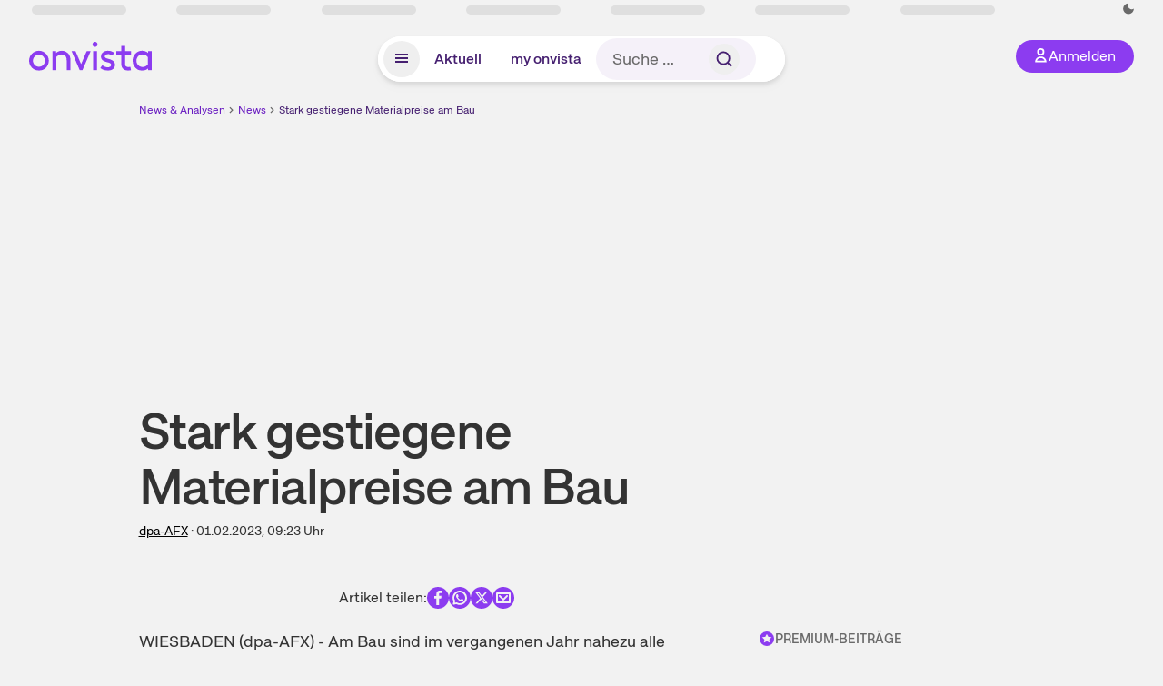

--- FILE ---
content_type: text/html; charset=utf-8
request_url: https://www.onvista.de/news/2023/02-01-stark-gestiegene-materialpreise-am-bau-10-26092728
body_size: 16091
content:
<!DOCTYPE html><html class="ov-client--web ov-app-onvista" lang="de"><head><meta charSet="utf-8"/><meta name="viewport" content="width=device-width, initial-scale=1, shrink-to-fit=no"/><meta name="theme-color" content="#8C3CF0"/><meta name="apple-mobile-web-app-title" content="onvista"/><meta name="facebook-domain-verification" content="owajq411ziinu38nar98uo7vw2ikfv"/><meta name="apple-itunes-app" content="app-id=1463977185"/><link rel="apple-touch-icon" sizes="180x180" href="/apple-touch-icon.png"/><link rel="manifest" href="/manifest.json"/><link rel="icon" type="image/svg+xml" sizes="any" href="/favicon.svg"/><link rel="icon" type="image/x-icon" href="/favicon.ico"/><link rel="apple-touch-icon" href="/apple-touch-icon.png"/><link rel="icon" type="image/x-icon" href="/favicon.png"/><link rel="apple-touch-icon" sizes="57x57" href="/favicon_57x57.png"/><link rel="apple-touch-icon" sizes="60x60" href="/favicon_60x60.png"/><link rel="apple-touch-icon" sizes="72x72" href="/favicon_72x72.png"/><link rel="apple-touch-icon" sizes="76x76" href="/favicon_76x76.png"/><link rel="apple-touch-icon" sizes="114x114" href="/favicon_114x114.png"/><link rel="apple-touch-icon" sizes="120x120" href="/favicon_120x120.png"/><link rel="apple-touch-icon" sizes="144x144" href="/favicon_144x144.png"/><link rel="apple-touch-icon" sizes="152x152" href="/favicon_152x152.png"/><link rel="apple-touch-icon" sizes="180x180" href="/favicon_180x180.png"/><link rel="icon" type="image/png" sizes="16x16" href="/favicon_16x16.png"/><link rel="icon" type="image/png" sizes="32x32" href="/favicon_32x32.png"/><link rel="icon" type="image/png" sizes="48x48" href="/favicon_48x48.png"/><link rel="icon" type="image/png" sizes="96x96" href="/favicon_96x96.png"/><link rel="icon" type="image/png" sizes="192x192" href="/favicon_192x192.png"/><link rel="canonical" href="https://www.onvista.de/news/2023/02-01-stark-gestiegene-materialpreise-am-bau-10-26092728"/><title>Stark gestiegene Materialpreise am Bau • news • onvista</title><meta name="twitter:title" content="Stark gestiegene Materialpreise am Bau • news • onvista"/><meta property="og:site_name" content="onvista"/><meta name="description" content="WIESBADEN (dpa-AFX) - Am Bau sind im vergangenen Jahr nahezu alle Materialien noch einmal deutlich teurer geworden. Vor allem die Preise für energieintensive Produkte wie Stahl oder Glas legten nach …"/><meta name="robots" content="index, follow, noarchive, max-snippet:-1, max-image-preview:large, max-video-preview:-1"/><meta name="twitter:card" content="summary_large_image"/><meta name="twitter:description" content="WIESBADEN (dpa-AFX) - Am Bau sind im vergangenen Jahr nahezu alle Materialien noch einmal deutlich teurer geworden. Vor allem die Preise für energieintensive Produkte wie Stahl oder Glas legten nach …"/><meta name="twitter:image" content="https://images.onvista.com/onvista-media/image/upload/w_600,h_300,c_pad,b_white/v1/ov/umwft5kcunw69jfvtslb.png"/><meta property="og:type" content="article"/><meta property="og:url" content="https://www.onvista.de/news/2023/02-01-stark-gestiegene-materialpreise-am-bau-10-26092728"/><meta property="og:title" content="Stark gestiegene Materialpreise am Bau"/><meta property="og:description" content="WIESBADEN (dpa-AFX) - Am Bau sind im vergangenen Jahr nahezu alle Materialien noch einmal deutlich teurer geworden. Vor allem die Preise für energieintensive Produkte wie Stahl oder Glas legten nach …"/><meta name="next-head-count" content="40"/><link rel="preconnect" href="https://api.onvista.de"/><link rel="preconnect" href="https://images.onvista.com"/><link rel="preconnect" href="https://cdn.privacy-mgmt.com"/><link rel="preload" href="/_next/static/css/2328f0efc3c188fc.css?dpl=dpl_5iBJcZ28c4WiMByKq6zwyqJh3yWN" as="style"/><link rel="preload" href="/_next/static/css/1297db794c3f33e0.css?dpl=dpl_5iBJcZ28c4WiMByKq6zwyqJh3yWN" as="style"/><link rel="stylesheet" href="/_next/static/css/2328f0efc3c188fc.css?dpl=dpl_5iBJcZ28c4WiMByKq6zwyqJh3yWN" data-n-g=""/><link rel="stylesheet" href="/_next/static/css/1297db794c3f33e0.css?dpl=dpl_5iBJcZ28c4WiMByKq6zwyqJh3yWN" data-n-p=""/><noscript data-n-css=""></noscript><script defer="" noModule="" src="/_next/static/chunks/polyfills-42372ed130431b0a.js?dpl=dpl_5iBJcZ28c4WiMByKq6zwyqJh3yWN"></script><script defer="" src="/_next/static/chunks/54902-a01a63105c9c0931.js?dpl=dpl_5iBJcZ28c4WiMByKq6zwyqJh3yWN"></script><script defer="" src="/_next/static/chunks/90317.a9ae6c3c6cca5f90.js?dpl=dpl_5iBJcZ28c4WiMByKq6zwyqJh3yWN"></script><script defer="" src="/_next/static/chunks/3420.43e306fd4e90ea39.js?dpl=dpl_5iBJcZ28c4WiMByKq6zwyqJh3yWN"></script><script defer="" src="/_next/static/chunks/11117.feb6dad7fae7c5e3.js?dpl=dpl_5iBJcZ28c4WiMByKq6zwyqJh3yWN"></script><script src="/_next/static/chunks/webpack-e339883327d9b5a6.js?dpl=dpl_5iBJcZ28c4WiMByKq6zwyqJh3yWN" defer=""></script><script src="/_next/static/chunks/framework-e864b2c5b28b8216.js?dpl=dpl_5iBJcZ28c4WiMByKq6zwyqJh3yWN" defer=""></script><script src="/_next/static/chunks/main-395b0d1e6cd1bccf.js?dpl=dpl_5iBJcZ28c4WiMByKq6zwyqJh3yWN" defer=""></script><script src="/_next/static/chunks/pages/_app-83a2a77a49dc0aa5.js?dpl=dpl_5iBJcZ28c4WiMByKq6zwyqJh3yWN" defer=""></script><script src="/_next/static/chunks/52d4c156-cb03cadd9bce42df.js?dpl=dpl_5iBJcZ28c4WiMByKq6zwyqJh3yWN" defer=""></script><script src="/_next/static/chunks/88d5c5ca-e8d042e7a1921c92.js?dpl=dpl_5iBJcZ28c4WiMByKq6zwyqJh3yWN" defer=""></script><script src="/_next/static/chunks/64889-ec90120b7ceaafcf.js?dpl=dpl_5iBJcZ28c4WiMByKq6zwyqJh3yWN" defer=""></script><script src="/_next/static/chunks/24004-ace7c99739ea7daa.js?dpl=dpl_5iBJcZ28c4WiMByKq6zwyqJh3yWN" defer=""></script><script src="/_next/static/chunks/19126-a404ad7f8f960462.js?dpl=dpl_5iBJcZ28c4WiMByKq6zwyqJh3yWN" defer=""></script><script src="/_next/static/chunks/4666-99d5069ccbd03b6c.js?dpl=dpl_5iBJcZ28c4WiMByKq6zwyqJh3yWN" defer=""></script><script src="/_next/static/chunks/59127-6e1f51e33096f0b9.js?dpl=dpl_5iBJcZ28c4WiMByKq6zwyqJh3yWN" defer=""></script><script src="/_next/static/chunks/56117-3a59213f67e03972.js?dpl=dpl_5iBJcZ28c4WiMByKq6zwyqJh3yWN" defer=""></script><script src="/_next/static/chunks/61095-f3e2bbfc0c4fa3a4.js?dpl=dpl_5iBJcZ28c4WiMByKq6zwyqJh3yWN" defer=""></script><script src="/_next/static/chunks/6693-884c8fbaff1f5392.js?dpl=dpl_5iBJcZ28c4WiMByKq6zwyqJh3yWN" defer=""></script><script src="/_next/static/chunks/67039-761bff0ab9e75c67.js?dpl=dpl_5iBJcZ28c4WiMByKq6zwyqJh3yWN" defer=""></script><script src="/_next/static/chunks/91190-9bad2e2164840885.js?dpl=dpl_5iBJcZ28c4WiMByKq6zwyqJh3yWN" defer=""></script><script src="/_next/static/chunks/47040-80111deb03d58d43.js?dpl=dpl_5iBJcZ28c4WiMByKq6zwyqJh3yWN" defer=""></script><script src="/_next/static/chunks/9691-e7b267509637df2a.js?dpl=dpl_5iBJcZ28c4WiMByKq6zwyqJh3yWN" defer=""></script><script src="/_next/static/chunks/52156-9f80dd9797d434ac.js?dpl=dpl_5iBJcZ28c4WiMByKq6zwyqJh3yWN" defer=""></script><script src="/_next/static/chunks/25209-faca2ec390592e9b.js?dpl=dpl_5iBJcZ28c4WiMByKq6zwyqJh3yWN" defer=""></script><script src="/_next/static/chunks/76336-5df5598b49c80ad9.js?dpl=dpl_5iBJcZ28c4WiMByKq6zwyqJh3yWN" defer=""></script><script src="/_next/static/chunks/59362-b561b3f3bdbf133f.js?dpl=dpl_5iBJcZ28c4WiMByKq6zwyqJh3yWN" defer=""></script><script src="/_next/static/chunks/pages/news/%5B...alias%5D-fc270024e2b5ec05.js?dpl=dpl_5iBJcZ28c4WiMByKq6zwyqJh3yWN" defer=""></script><script src="/_next/static/phnUVHNUcXQQNP1yJ0Mnw/_buildManifest.js?dpl=dpl_5iBJcZ28c4WiMByKq6zwyqJh3yWN" defer=""></script><script src="/_next/static/phnUVHNUcXQQNP1yJ0Mnw/_ssgManifest.js?dpl=dpl_5iBJcZ28c4WiMByKq6zwyqJh3yWN" defer=""></script></head><body><link rel="preload" as="image" href="/rebrand/logo/onvista-logo.svg"/><link rel="preload" as="image" href="/rebrand/logo/onvista-logo-dark.svg"/><link rel="preload" as="image" href="/rebrand/badges/badge-play-store.svg"/><link rel="preload" as="image" href="/rebrand/badges/badge-app-store.svg"/><div id="__next"><a href="#main-content" class="sr-only rounded bg-neutral-1 !px-4 !py-2 text-xl text-neutral-9 shadow focus:not-sr-only focus:absolute focus:left-2 focus:top-2 focus:z-[51]" tabindex="0">Zum Hauptinhalt springen</a><div class="relative z-50 hidden min-h-5 py-[2px] lg:block"><div class="ov-top-assets-bar mx-auto my-0 max-w-screen-2xl px-[30px] py-0" role="region" aria-label="Top-Werte"><div class="m-0 flex"><div class="max-w-full flex-1 basis-full p-0"><div class="flex flex-initial items-stretch justify-between text-sm [flex-flow:row]"><span class="bg-neutral-4 ov-top-assets-bar__skeleton mt-1"></span><span class="bg-neutral-4 ov-top-assets-bar__skeleton mt-1"></span><span class="bg-neutral-4 ov-top-assets-bar__skeleton mt-1"></span><span class="bg-neutral-4 ov-top-assets-bar__skeleton mt-1"></span><span class="bg-neutral-4 ov-top-assets-bar__skeleton mt-1"></span><span class="bg-neutral-4 ov-top-assets-bar__skeleton mt-1 lg:max-xl:!hidden"></span><span class="bg-neutral-4 ov-top-assets-bar__skeleton mt-1"></span><div class="flex min-w-[6.5625rem] flex-initial items-stretch justify-end [flex-flow:row]"></div></div></div></div></div></div><header class="ov-header-container w-full max-w-[100vw]"><section class="mx-auto xl:max-w-screen-2xl"><nav class="outer-spacing--small outer-spacing--none-left-sm outer-spacing--none-right-sm"><div class="my-6 !grid grid-cols-[15%_auto_15%] items-center gap-4 max-md:mx-auto max-md:w-80 md:mx-8"><div class="order-1 lg:hidden"></div><div class="order-2 flex justify-center lg:justify-start"><a href="/"><img src="/rebrand/logo/onvista-logo.svg" alt="onvista" width="135" height="36"/></a></div><div class="order-3 flex justify-end max-md:mr-1 lg:order-4 print:hidden"><button class="inline-flex items-center justify-center gap-1 m-0 max-md:size-10 md:h-9 md:p-3 lg:px-5 rounded-3xl text-center text-lg transition-colors text-neutral-1 bg-primary hover:bg-primary-reference outline-0 cursor-pointer"><span class="inline-block -mt-1 size-4"><svg class="" viewBox="0 0 16 16" xmlns="http://www.w3.org/2000/svg"><path d="M9.663 4a2.235 2.235 0 10-4.47 0 2.235 2.235 0 004.47 0zm1.766 0a4 4 0 11-8 0 4 4 0 018 0z" fill="currentColor"></path><path fill-rule="evenodd" clip-rule="evenodd" d="M7.429 9.143c3.461 0 5.888 2.365 6.188 5.303l.055.53.042.42H1.143l.042-.42.055-.53c.3-2.938 2.727-5.303 6.189-5.303zm0 1.735c-2.04 0-3.566 1.146-4.122 2.782h8.243c-.556-1.636-2.082-2.782-4.121-2.782z" fill="currentColor"></path></svg></span><div class="max-md:hidden">Anmelden</div></button></div><div class="relative order-4 flex justify-center max-lg:col-span-3 lg:order-3 print:hidden"><div class="fixed top-18 lg:top-10 inset-x-0 h-[50px] z-[59] flex mx-auto w-fit rounded-full bg-neutral-1 drop-shadow-md transition-transform duration-300 translate-y-0"><div class="flex min-w-80 grow items-center justify-between gap-2 rounded-full bg-neutral-1 px-[.4rem] lg:min-w-[28rem]"><button title="Menü anzeigen" aria-expanded="false" aria-controls="onvista-navigation-dialog" class="px-2 py-2 text-center text-lg no-underline !text-primary-reference font-medium rounded-full cursor-pointer hover:text-primary-highlight hover:bg-primary-detail [&amp;_*]:pointer-events-none focus:bg-primary-detail size-10"><span class="inline-block inline-block size-[22px] mt-[2px]"><svg class="" width="18" height="18" fill="none" xmlns="http://www.w3.org/2000/svg"><path d="M2 4h14v2H2V4zM2 8h14v2H2V8zM16 12H2v2h14v-2z" fill="currentColor"></path></svg></span></button><a title="Alle News anzeigen" aria-current="false" aria-controls="onvista-navigation-dialog" class="min-w-[48px] px-4 py-2 text-center text-lg no-underline !text-primary-reference font-medium rounded-full cursor-pointer hover:text-primary-highlight hover:bg-primary-detail [&amp;_*]:pointer-events-none focus:bg-primary-detail" href="/">Aktuell</a><a title="Das bewährte my onvista" aria-current="false" aria-controls="onvista-navigation-dialog" class="min-w-[48px] px-4 py-2 text-center text-lg no-underline !text-primary-reference font-medium rounded-full cursor-pointer hover:text-primary-highlight hover:bg-primary-detail [&amp;_*]:pointer-events-none focus:bg-primary-detail" href="https://my.onvista.de/">my onvista</a><button type="button" class="flex size-10 items-center justify-center rounded-full px-1 py-3 text-sm text-primary-reference hover:bg-primary-detail hover:text-primary-highlight md:hidden" title="Suche"><span class="inline-block size-[22px]"><svg class="" viewBox="0 0 18 18" fill="none" xmlns="http://www.w3.org/2000/svg"><path d="M15 15l-2.905-2.905m0 0a5.438 5.438 0 10-7.69-7.69 5.438 5.438 0 007.69 7.69z" stroke="currentColor" stroke-width="1.5" stroke-linecap="square"></path></svg></span></button><form class="relative group max-md:w-full lg:grow max-md:hidden"><div class="group flex grow flex-col"><div tabindex="-1" class="pointer-events-auto relative flex grow rounded-3xl border-2 border-solid border-transparent bg-primary-detail px-4 text-neutral-7 valid:border-positive-2 valid:text-positive-1 group-data-[valid=true]:border-positive-2 group-data-[valid=true]:bg-neutral-3 group-data-[valid=true]:[&amp;_input]:text-positive-1 invalid:border-negative-3 invalid:text-negative-1 group-data-[valid=false]:border-negative-3 group-data-[valid=false]:bg-neutral-3 group-data-[valid=false]:[&amp;_input]:text-negative-1 group-data-[disabled=true]:-neutral-3 group-data-[disabled=true]:border-transparent group-data-[disabled=true]:bg-neutral-3 focus-within:border-primary-focus focus-within:outline-primary-focus hover:border-primary-focus hover:!outline-none active:border-primary-focus pr-0 [&amp;_span]:py-[.4rem] [&amp;_button]:!size-[34px] w-44 pl-4"><input id="search" type="text" class="bodycopy-large w-full appearance-none border-none bg-transparent py-2 text-primary-reference placeholder:text-neutral-7 autofill:!bg-neutral-1 focus:outline-none disabled:!text-neutral-6 disabled:placeholder:text-neutral-6 !min-h-full !bodycopy-medium !py-0" placeholder="Suche …" autoComplete="off" value=""/><div role="suffix" aria-label="Suffix" class="flex items-center text-neutral-8 text-nowrap py-1 pl-2 pr-4 has-[button]:py-0 has-[button]:pl-1 has-[button]:pr-0 [&amp;_button]:size-[40px] [&amp;_button]:rounded-3xl [&amp;_button]:flex [&amp;_button]:items-center [&amp;_button]:justify-center hover:[&amp;_button]:bg-primary-feature [&amp;_span]:size-[22px] [&amp;_svg]:size-[22px] [&amp;_svg]:text-primary-reference"><button type="submit" title="Suchen" class="flex items-center justify-center"><span class="icon icon--SvgSearch icon--size-16 inline-block flex items-center justify-center"><svg class="icon__svg" viewBox="0 0 18 18" fill="none" xmlns="http://www.w3.org/2000/svg"><path d="M15 15l-2.905-2.905m0 0a5.438 5.438 0 10-7.69-7.69 5.438 5.438 0 007.69 7.69z" stroke="currentColor" stroke-width="1.5" stroke-linecap="square"></path></svg></span></button></div></div></div></form></div></div></div></div><div id="onvista-navigation-dialog" aria-label="" class="hidden fixed left-[50vw] translate-x-[-50%] top-36 lg:top-24 z-[60] h-full max-h-[calc(100vh-13rem)] lg:max-h-[calc(100vh-8rem)] w-auto max-lg:w-full lg:w-[1080px] max-w-[calc(100vw-1rem)] overflow-y-auto my-0 p-2 lg:mt-2 lg:h-fit rounded-2xl shadow-2xl bg-neutral-1 text-primary"><div class="md:p-1"></div></div></nav></section></header><div class="ov-announcement-container"></div><div class="ov-content"><div class="grid-container grid-container--limited-md" id="main-content" role="main"><section class="grid--center ov-page-section grid"><div class="col col-12"><div class="col__content col__content--no-padding-vertical"><script type="application/ld+json">{"@context":"https://schema.org","@type":"BreadcrumbList","itemListElement":[{"@type":"ListItem","position":1,"name":"News & Analysen","item":"https://www.onvista.de/news"},{"@type":"ListItem","position":2,"name":"News","item":"https://www.onvista.de/news"},{"@type":"ListItem","position":3,"name":"Stark gestiegene Materialpreise am Bau","item":"https://www.onvista.de/news/2023/02-01-stark-gestiegene-materialpreise-am-bau-10-26092728"}]}</script><ul class="flex text-sm print:!hidden print:!float-none"><li class="flex items-baseline whitespace-nowrap"><a class="link link--primary pointer-events-auto text-sm !text-primary-highlight hover:!text-primary" target="_self" href="/news">News &amp; Analysen</a></li><li class="flex items-baseline whitespace-nowrap"><span class="icon icon--SvgChervonRightExtraSmall icon--size-12 inline-block text-neutral-7 mx-0.5 size-[10px] relative top-[1px]"><svg class="icon__svg" viewBox="0 0 12 12" fill="none" xmlns="http://www.w3.org/2000/svg"><path d="M8.121 6.06l-4.06 4.061L3 9.061l3-3-3-3L4.06 2l4.061 4.06z" fill="currentColor"></path></svg></span><a class="link link--primary pointer-events-auto text-sm !text-primary-highlight hover:!text-primary" target="_self" href="/news">News</a></li><li class="flex items-baseline truncate"><span class="icon icon--SvgChervonRightExtraSmall icon--size-12 inline-block text-neutral-7 mx-0.5 size-[10px] relative top-[1px]"><svg class="icon__svg" viewBox="0 0 12 12" fill="none" xmlns="http://www.w3.org/2000/svg"><path d="M8.121 6.06l-4.06 4.061L3 9.061l3-3-3-3L4.06 2l4.061 4.06z" fill="currentColor"></path></svg></span><a class="link link--primary pointer-events-auto text-sm !text-primary-reference hover:!text-primary-highlight" target="_self" href="/news/2023/02-01-stark-gestiegene-materialpreise-am-bau-10-26092728">Stark gestiegene Materialpreise am Bau</a></li></ul></div></div><article class="grid ov-article Article_ov-article__9MUfa"><script type="application/ld+json">{"@context":"https://schema.org","@type":"NewsArticle","headline":"Stark gestiegene Materialpreise am Bau","datePublished":"2023-02-01T08:23:33.000+00:00","dateModified":"2023-02-01T08:23:33.000+00:00","articleSection":"Finance","description":"WIESBADEN (dpa-AFX) - Am Bau sind im vergangenen Jahr nahezu alle Materialien noch einmal deutlich teurer geworden. Vor allem die Preise für energieintensive Produkte wie Stahl oder Glas legten nach den bereits hohen Steigerungen 2021 noch einmal zu…","articleBody":"WIESBADEN (dpa-AFX) - Am Bau sind im vergangenen Jahr nahezu alle Materialien noch einmal deutlich teurer geworden. Vor allem die Preise für energieintensive Produkte wie Stahl oder Glas legten nach den bereits hohen Steigerungen 2021 noch einmal zu, wie das Statistische Bundesamt am Mittwoch berichtete. Die gestiegenen Preise für Material und Arbeit drücken ebenso wie die höheren Zinsen auf die Bautätigkeit.\nSo war Flachglas im vergangenen Jahr durchschnittlich 49,3 Prozent teurer als ein Jahr zuvor. Verschiedene Stahlprodukte kosteten zwischen 32,2 und 40,4 Prozent mehr als 2021. Für Bitumen verlangten die Lieferanten 38,5 Prozent mehr.\nNach extremen Preissteigerungen im Vorjahr legten einige Baumaterialien wie Bauholz (1,3 Prozent) und Dachlatten (9,3 Prozent) nur noch unterdurchschnittlich zu. Konstruktionsvollholz war sogar 11,9 Prozent günstiger zu haben als 2021. Platten aus HDF-Faser oder Span waren hingegen deutlich teurer./ceb/DP/mis","mainEntityOfPage":{"@type":"WebPage","@id":"https://www.onvista.de/news/2023/02-01-stark-gestiegene-materialpreise-am-bau-10-26092728"},"author":{"@type":"Organization"},"publisher":{"@type":"Organization","name":"onvista","url":"https://www.onvista.de","logo":{"@type":"imageObject","url":"https://images.onvista.com/onvista-media/image/upload/s--plJbZvcj--/w_400/v1/ov/umwft5kcunw69jfvtslb.jpg","height":400,"width":400}}}</script><header class="col col--sm-4 col--md-8 col--lg-9 col--xl-9"><div class="col__content col__content--no-padding-vertical"><div class="flex items-center gap-1 mb-2"></div><h1 class="block text-[2.5rem] lg:text-[3.5rem] leading-[110%] font-medium tracking-tight mb-2" id="stark-gestiegene-materialpreise-am-bau">Stark gestiegene Materialpreise am Bau</h1><div class="mb-6 text-md"><a class="link link--unstyled pointer-events-auto link--underline" target="_self" href="/news/finder?idPublisher=10">dpa-AFX</a> · <time dateTime="2023-02-01T08:23:33.000+00:00" class="text-neutral-8" title="01.02.2023, 09:23">01.02.2023, 09:23<!-- --> </time> Uhr</div></div></header><div class="col col--sm-4 col--md-8 col--lg-8 col--xl-8"><div class="col__content col__content--no-padding-vertical flex gap-x-4 gap-y-8 justify-center"><div class="flex gap-x-12 gap-y-4 max-md:flex-col md:flex-wrap"></div><div class="flex justify-center gap-6 whitespace-nowrap md:mt-3"><div>Artikel teilen:</div><a href="https://www.facebook.com/sharer.php?u=https%3A%2F%2Fwww.onvista.de%2Fnews%2F2023%2F02-01-stark-gestiegene-materialpreise-am-bau-10-26092728%3Futm_source%3Dov%26utm_medium%3Dweb%26utm_campaign%3Dshare" title="Facebook" target="_blank" class="!text-primary hover:!text-primary-highlight hover:scale-105 transition-transform"><span class="icon icon--SvgCdSocialFacebook24Rund icon--size-24 inline-block"><svg class="icon__svg" height="24" width="24" xmlns="http://www.w3.org/2000/svg"><path d="M12 0c6.627 0 12 5.373 12 12s-5.373 12-12 12S0 18.627 0 12 5.373 0 12 0zm1.887 4.009a3.185 3.185 0 00-.388-.005l-.192.015c-.7.076-1.362.383-1.886.88l-.139.141a3.496 3.496 0 00-.929 2.53l.014.201v2.117H8v2.822h2.358V20h2.83v-7.318h2.368l.353-2.822h-2.72V8.044c0-.78.205-1.328 1.204-1.379l.156-.004H16v-2.54a18.706 18.706 0 00-2.113-.112z" fill="currentColor" fill-rule="evenodd"></path></svg></span></a><a href="https://api.whatsapp.com/send?text=https%3A%2F%2Fwww.onvista.de%2Fnews%2F2023%2F02-01-stark-gestiegene-materialpreise-am-bau-10-26092728%3Futm_source%3Dov%26utm_medium%3Dweb%26utm_campaign%3Dshare" title="WhatsApp" target="_blank" class="!text-primary hover:!text-primary-highlight hover:scale-105 transition-transform"><span class="icon icon--SvgCdSocialWhatsapp24Rund icon--size-24 inline-block"><svg class="icon__svg" height="24" width="24" xmlns="http://www.w3.org/2000/svg"><path d="M12 0c6.627 0 12 5.373 12 12s-5.373 12-12 12S0 18.627 0 12 5.373 0 12 0zm.035 4c-4.385 0-7.957 3.554-7.96 7.921 0 1.278.307 2.528.895 3.655l.168.304-.67 2.433-.024.114a1 1 0 001.112 1.144l.129-.025 2.545-.663.294.15c.98.477 2.05.753 3.148.806l.366.009.248-.004c4.274-.13 7.712-3.633 7.714-7.92a7.841 7.841 0 00-2.109-5.373l-.22-.228.01-.026-.232-.215A8.085 8.085 0 0012.035 4zm-.029 1.998c1.604 0 3.108.627 4.239 1.763a5.945 5.945 0 011.756 4.236 6.007 6.007 0 01-5.772 5.984l-.237.004-.291-.007a6.038 6.038 0 01-2.761-.829.601.601 0 00-.367-.082l-.095.016-.909.238-.096.018a.662.662 0 01-.73-.72l.021-.113.233-.845.018-.1a.605.605 0 00-.013-.201l-.032-.096-.048-.09-.156-.264a5.998 5.998 0 01-.759-2.922c0-3.3 2.69-5.99 6-5.99zM9.215 8a.718.718 0 00-.525.257l-.141.166c-.223.275-.549.77-.549 1.6 0 .612.244 1.213.465 1.634l.127.23.11.18.324.489.142.2.173.235.099.127.22.27c.586.7 1.446 1.544 2.503 2.037.135.061.26.116.379.164l.33.132.413.153c.471.162.9.14 1.24.087.376-.067 1.163-.517 1.328-1.019.168-.505.168-.923.119-1.018-.05-.098-.178-.15-.376-.246l-.008.053-.6-.318-.577-.296a3.02 3.02 0 00-.166-.078c-.18-.07-.312-.106-.443.109l-.059.09-.164.227-.186.243-.214.269c-.115.14-.229.15-.424.056l-.331-.162-.198-.106a5.067 5.067 0 01-1.053-.795 5.955 5.955 0 01-.89-1.126l-.124-.208-.08-.145c-.087-.16-.05-.266.014-.355l.166-.195.203-.262a1.19 1.19 0 00.108-.173l.088-.181c.051-.12.04-.22.009-.31l-.1-.247-.534-1.394c-.114-.302-.232-.357-.335-.364l-.108.001C9.477 8 9.346 8 9.215 8z" fill="curentColor"></path></svg></span></a><a href="https://www.x.com/intent/post?text=Stark%20gestiegene%20Materialpreise%20am%20Bau&amp;url=https%3A%2F%2Fwww.onvista.de%2Fnews%2F2023%2F02-01-stark-gestiegene-materialpreise-am-bau-10-26092728%3Futm_source%3Dov%26utm_medium%3Dweb%26utm_campaign%3Dshare" title="X" id="X" target="_blank" class="!text-primary hover:!text-primary-highlight hover:scale-105 transition-transform"><span class="icon icon--SvgCdSocialX24Rund icon--size-24 inline-block"><svg class="icon__svg" height="24" width="24" xmlns="http://www.w3.org/2000/svg"><path d="M12 0c6.627 0 12 5.373 12 12s-5.373 12-12 12S0 18.627 0 12 5.373 0 12 0zM9.474 5.781H5.12l5.202 6.803-4.93 5.635h2.111l3.805-4.348 3.326 4.348h4.246l-5.423-7.17 4.61-5.268h-2.11L12.48 9.756zm-.635 1.197l7.546 9.978h-1.169L7.584 6.978z" fill-rule="evenodd" fill="currentColor"></path></svg></span></a><a href="mailto:?subject=Ich%20finde diesen Artikel bei onvista interessant&amp;body=https%3A%2F%2Fwww.onvista.de%2Fnews%2F2023%2F02-01-stark-gestiegene-materialpreise-am-bau-10-26092728%3Futm_source%3Dov%26utm_medium%3Dweb%26utm_campaign%3Dshare" title="E-Mail" target="_blank" class="!text-primary hover:!text-primary-highlight hover:scale-105 transition-transform"><span class="icon icon--SvgOvShareEmailDm24 icon--size-24 inline-block"><svg class="icon__svg" xmlns="http://www.w3.org/2000/svg" height="24" width="24"><path d="M12 0c6.627 0 12 5.373 12 12s-5.373 12-12 12S0 18.627 0 12C0 5.475 5.209.166 11.695.004zm7 6H5a1 1 0 00-1 1v10a1 1 0 001 1h14a1 1 0 001-1V7a1 1 0 00-1-1zm-1 2v8H6V8zM8.707 9.293a1 1 0 10-1.414 1.414l4 4a1 1 0 001.414 0l4-4a1 1 0 10-1.414-1.414L12 12.586z" fill="currentColor" fill-rule="evenodd"></path></svg></span></a></div></div></div><div class="col col--sm-4 col--md-8 col--lg-8 col--xl-8"><div class="col__content col__content--no-padding-vertical"><div class=""><p class="bodycopy-large !mb-8 [&amp;&gt;strong]:font-medium Styles_ov-content-item-list__item__aI2Zi">WIESBADEN (dpa-AFX) - Am Bau sind im vergangenen Jahr nahezu alle Materialien noch einmal deutlich teurer geworden. Vor allem die Preise für energieintensive Produkte wie Stahl oder Glas legten nach den bereits hohen Steigerungen 2021 noch einmal zu, wie das Statistische Bundesamt am Mittwoch berichtete. Die gestiegenen Preise für Material und Arbeit drücken ebenso wie die höheren Zinsen auf die Bautätigkeit.</p><p class="bodycopy-large !mb-8 [&amp;&gt;strong]:font-medium Styles_ov-content-item-list__item__aI2Zi">So war Flachglas im vergangenen Jahr durchschnittlich 49,3 Prozent teurer als ein Jahr zuvor. Verschiedene Stahlprodukte kosteten zwischen 32,2 und 40,4 Prozent mehr als 2021. Für Bitumen verlangten die Lieferanten 38,5 Prozent mehr.</p><p class="bodycopy-large !mb-8 [&amp;&gt;strong]:font-medium Styles_ov-content-item-list__item__aI2Zi">Nach extremen Preissteigerungen im Vorjahr legten einige Baumaterialien wie Bauholz (1,3 Prozent) und Dachlatten (9,3 Prozent) nur noch unterdurchschnittlich zu. Konstruktionsvollholz war sogar 11,9 Prozent günstiger zu haben als 2021. Platten aus HDF-Faser oder Span waren hingegen deutlich teurer./ceb/DP/mis</p></div><div class="mt-16"><h3 class="block text-[2rem] lg:text-[2.75rem] leading-[120%] font-medium tracking-tight mb-4" id="das-koennte-dich-auch-interessieren">Das könnte dich auch interessieren</h3><div></div><div><div class="bg-neutral-2 p-0 shadow-md rounded-2xl border-1 border-neutral-4 mb-4"><div class="p-3 flex justify-between"><div class="grow"><a class="link link--secondary pointer-events-auto text-lg" target="_self" href="/news/2026/01-20-elektrolyseur-bau-zur-wasserstoffproduktion-kommt-nur-schleppend-voran-0-10-26470741"><strong class="block text-[1.125rem] lg:text-[1.25rem] leading-[120%] font-medium mb-0 !leading-1 hyphens-auto text-wrap md:hyphens-manual"> <!-- -->Elektrolyseur-Bau zur Wasserstoffproduktion kommt nur schleppend voran</strong></a><small class="text-sm text-neutral-7"><span class="">20. Jan.</span> · <!-- -->dpa-AFX</small></div></div></div></div><div><div class="bg-neutral-2 p-0 shadow-md rounded-2xl border-1 border-neutral-4 mb-4"><div class="p-3 flex justify-between"><div class="grow"><a class="link link--secondary pointer-events-auto text-lg" target="_self" href="/news/2026/01-22-aktien-europa-boersen-erholen-sich-telekomwerte-gefragt-0-10-26471486"><strong class="block text-[1.125rem] lg:text-[1.25rem] leading-[120%] font-medium mb-0 !leading-1 hyphens-auto text-wrap md:hyphens-manual"> <!-- -->Aktien Europa: Börsen erholen sich - Telekomwerte gefragt</strong></a><small class="text-sm text-neutral-7"><span class="">22. Jan.</span> · <!-- -->dpa-AFX</small></div></div></div></div><div><div class="bg-neutral-2 p-0 shadow-md rounded-2xl border-1 border-neutral-4 mb-4"><div class="p-3 flex justify-between"><div class="grow"><a class="link link--secondary pointer-events-auto text-lg" target="_self" href="/news/2026/01-23-ernste-lage-daenemark-sichert-groenland-unterstuetzung-zu-0-10-26472006"><strong class="block text-[1.125rem] lg:text-[1.25rem] leading-[120%] font-medium mb-0 !leading-1 hyphens-auto text-wrap md:hyphens-manual"> <!-- -->&#x27;Ernste Lage&#x27; - Dänemark sichert Grönland Unterstützung zu</strong></a><small class="text-sm text-neutral-7"><span class="">23. Jan.</span> · <!-- -->dpa-AFX</small></div></div></div></div><div><div class="bg-neutral-2 p-0 shadow-md rounded-2xl border-1 border-neutral-4 mb-4"><div class="p-3 flex justify-between"><div class="grow"><a class="link link--secondary pointer-events-auto text-lg" target="_self" href="/news/2026/01-23-usa-groenland-und-daenemark-erstes-treffen-nach-trumps-wende-0-10-26471895"><strong class="block text-[1.125rem] lg:text-[1.25rem] leading-[120%] font-medium mb-0 !leading-1 hyphens-auto text-wrap md:hyphens-manual"> <!-- -->USA, Grönland und Dänemark: Erstes Treffen nach Trumps Wende</strong></a><small class="text-sm text-neutral-7"><span class="">23. Jan.</span> · <!-- -->dpa-AFX</small></div></div></div></div><div><div class="bg-neutral-2 p-0 shadow-md rounded-2xl border-1 border-neutral-4 mb-4"><div class="p-3 flex justify-between"><div class="grow"><a class="link link--secondary pointer-events-auto text-lg" target="_self" href="/news/2026/01-22-roundup-aktien-europa-schluss-erholt-bau-und-autowerte-stark-0-10-26471658"><strong class="block text-[1.125rem] lg:text-[1.25rem] leading-[120%] font-medium mb-0 !leading-1 hyphens-auto text-wrap md:hyphens-manual"> <!-- -->ROUNDUP/Aktien Europa Schluss: Erholt - Bau- und Autowerte stark</strong></a><small class="text-sm text-neutral-7"><span class="">22. Jan.</span> · <!-- -->dpa-AFX</small></div></div></div></div><div class="text-right"><a class="link link--unstyled group pointer-events-auto items-center rounded-full justify-center not-italic font-normal transition-colors disabled:pointer-events-none tracking-wide no-underline focus-visible:ring-none !gap-[6px] !p-0 !text-primary hover:!text-primary-highlight focus-visible:!ring-none focus-visible:!text-primary-highlight focus-visible:outline focus-visible:outline-2 focus-visible:outline-offset-4 focus-visible:outline-primary-focus disabled:border-neutral-5 disabled:!text-neutral-6 px-4 py-2 text-md md:text-lg gap-[2px] md:gap-1 inline-flex" target="_self" href="/news">Weitere Artikel<span class="flex items-center justify-center shrink-0 -translate-x-1 transition-transform duration-200 group-hover:translate-x-0 !size-[14px]"><span class="icon icon--SvgChevronRight icon--size-16 inline-block"><svg class="icon__svg" viewBox="0 0 16 16" fill="none" xmlns="http://www.w3.org/2000/svg"><path d="M4.606 13.333L9.94 8 4.606 2.666l1.061-1.06L12.06 8l-6.393 6.394-1.06-1.06z" fill="currentColor"></path></svg></span></span></a></div></div></div></div><div class="col col--sm-4 col--md-8 col--lg-4 col--xl-4 flex flex-col"><div class="col__content col__content--no-padding-vertical flex grow flex-col"><div class=""><div class="mb-4 flex items-center gap-1 text-md font-medium uppercase text-neutral-7"><span class="icon icon--SvgPremiumStar icon--size-18 inline-block inline-block text-primary size-[1.125rem]"><svg class="icon__svg" viewBox="0 0 18 18" fill="none" xmlns="http://www.w3.org/2000/svg"><path d="M9 1a8 8 0 110 16A8 8 0 019 1zM7.352 6.886L3.667 7.4l2.666 2.506-.629 3.537L9 11.774l3.296 1.67-.629-3.537 2.666-2.506-3.685-.515L9 3.667 7.352 6.886z" fill="currentColor"></path></svg></span>Premium-Beiträge</div><div><div class="bg-neutral-2 p-0 shadow-md rounded-2xl border-1 border-neutral-4 mb-4"><div class="p-3 flex justify-between"><div class="grow"><div class="flex items-center gap-1 mb-1"><span class="icon icon--SvgPremiumStar icon--size-18 inline-block inline-block text-primary size-[1.125rem]"><svg class="icon__svg" viewBox="0 0 18 18" fill="none" xmlns="http://www.w3.org/2000/svg"><path d="M9 1a8 8 0 110 16A8 8 0 019 1zM7.352 6.886L3.667 7.4l2.666 2.506-.629 3.537L9 11.774l3.296 1.67-.629-3.537 2.666-2.506-3.685-.515L9 3.667 7.352 6.886z" fill="currentColor"></path></svg></span><span class="text-sm text-neutral-7">Weniger Cash, mehr Aktien</span></div><a class="link link--secondary pointer-events-auto text-lg" target="_self" href="/news/2026/01-23-so-stellen-sich-mischfonds-fuer-trumps-zweites-amtsjahr-auf-41122522-19-26471527"><strong class="block text-[1.125rem] lg:text-[1.25rem] leading-[120%] font-medium mb-0 !leading-1 hyphens-auto text-wrap md:hyphens-manual"> <!-- -->Wie Profis ihre Fonds für das Börsenjahr 2026 umschichten</strong></a><small class="text-sm text-neutral-7"><span class="">23. Jan.</span> · <!-- -->onvista</small></div></div></div></div><div><div class="bg-neutral-2 p-0 shadow-md rounded-2xl border-1 border-neutral-4 mb-4"><div class="p-3 flex justify-between"><div class="grow"><div class="flex items-center gap-1 mb-1"><span class="icon icon--SvgPremiumStar icon--size-18 inline-block inline-block text-primary size-[1.125rem]"><svg class="icon__svg" viewBox="0 0 18 18" fill="none" xmlns="http://www.w3.org/2000/svg"><path d="M9 1a8 8 0 110 16A8 8 0 019 1zM7.352 6.886L3.667 7.4l2.666 2.506-.629 3.537L9 11.774l3.296 1.67-.629-3.537 2.666-2.506-3.685-.515L9 3.667 7.352 6.886z" fill="currentColor"></path></svg></span><span class="text-sm text-neutral-7">Chartzeit Eilmeldung</span></div><a class="link link--secondary pointer-events-auto text-lg" target="_self" href="/news/2026/01-22-vom-pilotprojekt-zur-plattform-red-cat-gegen-ondas-im-realitaetscheck-40338625-19-26471598"><strong class="block text-[1.125rem] lg:text-[1.25rem] leading-[120%] font-medium mb-0 !leading-1 hyphens-auto text-wrap md:hyphens-manual"> <!-- -->Vom Pilotprojekt zur Plattform: Red Cat gegen Ondas im Realitätscheck</strong></a><small class="text-sm text-neutral-7"><span class="">22. Jan.</span> · <!-- -->onvista</small></div></div></div></div><div><div class="bg-neutral-2 p-0 shadow-md rounded-2xl border-1 border-neutral-4 mb-4"><div class="p-3 flex justify-between"><div class="grow"><div class="flex items-center gap-1 mb-1"><span class="icon icon--SvgPremiumStar icon--size-18 inline-block inline-block text-primary size-[1.125rem]"><svg class="icon__svg" viewBox="0 0 18 18" fill="none" xmlns="http://www.w3.org/2000/svg"><path d="M9 1a8 8 0 110 16A8 8 0 019 1zM7.352 6.886L3.667 7.4l2.666 2.506-.629 3.537L9 11.774l3.296 1.67-.629-3.537 2.666-2.506-3.685-.515L9 3.667 7.352 6.886z" fill="currentColor"></path></svg></span><span class="text-sm text-neutral-7">Trading-Impuls</span></div><a class="link link--secondary pointer-events-auto text-lg" target="_self" href="/news/2026/01-20-dieser-tecdax-wert-koennte-hier-nun-wieder-interessant-werden-41121433-19-26470609"><strong class="block text-[1.125rem] lg:text-[1.25rem] leading-[120%] font-medium mb-0 !leading-1 hyphens-auto text-wrap md:hyphens-manual"> <!-- -->Dieser TecDax-Wert könnte hier nun wieder interessant werden</strong></a><small class="text-sm text-neutral-7"><span class="">20. Jan.</span> · <!-- -->onvista</small></div></div></div></div><div class="mb-8 mt-4 max-lg:text-right"><a class="link link--unstyled group pointer-events-auto items-center rounded-full justify-center not-italic font-normal transition-colors disabled:pointer-events-none tracking-wide no-underline focus-visible:ring-none !gap-[6px] !p-0 !text-primary hover:!text-primary-highlight focus-visible:!ring-none focus-visible:!text-primary-highlight focus-visible:outline focus-visible:outline-2 focus-visible:outline-offset-4 focus-visible:outline-primary-focus disabled:border-neutral-5 disabled:!text-neutral-6 px-4 py-2 text-md md:text-lg gap-[2px] md:gap-1 inline-flex" target="_self" href="https://my.onvista.de/analysen">Alle Premium-News<span class="flex items-center justify-center shrink-0 -translate-x-1 transition-transform duration-200 group-hover:translate-x-0 !size-[14px]"><span class="icon icon--SvgChevronRight icon--size-16 inline-block"><svg class="icon__svg" viewBox="0 0 16 16" fill="none" xmlns="http://www.w3.org/2000/svg"><path d="M4.606 13.333L9.94 8 4.606 2.666l1.061-1.06L12.06 8l-6.393 6.394-1.06-1.06z" fill="currentColor"></path></svg></span></span></a></div></div><div class="relative grow"></div></div></div></article><div class="transition-bottom sticky -bottom-60 z-40 mt-6 duration-200 ease-out pr-0 text-right"><button type="button" class="group pointer-events-auto inline-flex items-center justify-center not-italic font-normal transition-colors disabled:pointer-events-none tracking-wide no-underline border-1 border-solid border-primary bg-primary !text-neutral-1 focus:!outline-none focus-visible:outline-0 focus-visible:ring-2 hover:border-primary-highlight hover:bg-primary-highlight hover:text-primary-feature focus-visible:!border-primary-highlight focus-visible:bg-primary-highlight focus-visible:text-primary-feature focus-visible:ring-primary-focus disabled:border-neutral-4 disabled:bg-neutral-4 disabled:!text-neutral-6 text-md md:text-lg gap-[2px] md:gap-1 md:translate-x-[700%] lg:translate-x-[500%] [&amp;_span]:hover:animate-button-inner-bounce rounded-full p-2 size-12 lg:size-9" title="Zum Seitenanfang scrollen" disabled=""><span class="icon icon--SvgCdArrowUp16 icon--size-16 inline-block"><svg class="icon__svg" viewBox="0 0 16 16" xmlns="http://www.w3.org/2000/svg"><path d="M14 9c-.26 0-.51-.1-.71-.29L8 3.41l-5.29 5.3A.996.996 0 111.3 7.3l6-6a.996.996 0 011.41 0l6 6c.39.39.39 1.02 0 1.41-.2.19-.45.29-.71.29z" fill="currentColor"></path><path d="M8 15c-.55 0-1-.45-1-1V2c0-.55.45-1 1-1s1 .45 1 1v12c0 .55-.45 1-1 1z" fill="currentColor"></path></svg></span></button></div></section></div></div><footer role="contentinfo" class="dark mt-6 flex justify-center bg-footer-background p-8 text-md text-neutral-5 print:hidden"><div class="flex w-full max-w-[var(--max-width)] flex-col gap-10 2xl:mx-28"><div class="flex justify-between gap-10 max-lg:flex-col"><div><a href="/"><img src="/rebrand/logo/onvista-logo-dark.svg" alt="onvista" width="135" height="36"/></a></div><div class="flex gap-10 max-lg:flex-col xl:gap-20"><div class="flex gap-5 max-md:flex-col md:max-lg:gap-0 lg:flex-col"><div class="flex flex-col gap-5 md:max-lg:w-1/3"><div class="flex max-md:justify-between md:flex-col"><div class="mb-1 text-sm font-normal uppercase text-neutral-7 lg:mb-2">Social Media</div><div class="flex w-1/2 gap-4"><a aria-label="onvista auf Facebook" class="link link--primary pointer-events-auto text-lg transition-transform hover:scale-105" target="_blank" rel="noopener noreferer" href="https://www.facebook.com/people/Onvista/61574491266302/#footer"><span class="icon icon--SvgIconFacebook icon--size-24 inline-block text-primary-reference hover:!text-primary-highlight"><svg class="icon__svg" width="24" height="24" fill="none" xmlns="http://www.w3.org/2000/svg"><path d="M24 12.073C24 5.404 18.627-.002 12-.002 5.37 0-.003 5.404-.003 12.075c0 6.026 4.389 11.02 10.125 11.927v-8.438H7.077v-3.489h3.048V9.412c0-3.025 1.792-4.696 4.533-4.696 1.314 0 2.686.235 2.686.235v2.97h-1.513c-1.49 0-1.955.932-1.955 1.887v2.265h3.327l-.53 3.49h-2.798V24C19.61 23.094 24 18.099 24 12.073z" fill="currentColor"></path></svg></span></a><a aria-label="onvista auf YouTube" class="link link--primary pointer-events-auto text-lg transition-transform hover:scale-105" target="_blank" rel="noopener noreferer" href="https://www.youtube.com/channel/UCHZa-ouaCwwNeBNIy0sADqQ#footer"><span class="icon icon--SvgIconYoutube icon--size-24 inline-block text-primary-reference hover:!text-primary-highlight"><svg class="icon__svg" width="24" height="24" fill="none" xmlns="http://www.w3.org/2000/svg"><path d="M12.076 2.998h.134c1.233.005 7.48.05 9.165.503a3.015 3.015 0 012.122 2.13c.152.57.259 1.324.33 2.103l.015.156.034.39.011.156c.098 1.371.11 2.655.111 2.935v.113a48.123 48.123 0 01-.123 3.09l-.012.158-.013.155c-.075.858-.186 1.71-.353 2.337a3.015 3.015 0 01-2.122 2.13c-1.74.469-8.354.502-9.27.503h-.213c-.463 0-2.38-.009-4.39-.078l-.255-.009-.131-.006-.256-.01-.257-.011c-1.665-.073-3.25-.192-3.981-.39A3.015 3.015 0 01.5 17.224C.333 16.6.222 15.745.147 14.887l-.012-.157-.012-.156A46.503 46.503 0 010 11.52v-.184c.003-.323.015-1.438.096-2.668l.01-.154.005-.078.012-.156.033-.39.015-.156c.072-.779.178-1.535.33-2.103a3.015 3.015 0 012.123-2.13c.73-.195 2.315-.315 3.98-.39l.255-.01.258-.01.13-.004.256-.01c1.428-.046 2.856-.072 4.284-.077l.29-.002zM9.6 7.813v7.228l6.236-3.613L9.6 7.813z" fill="currentColor"></path></svg></span></a><a aria-label="onvista auf Instagram" class="link link--primary pointer-events-auto text-lg transition-transform hover:scale-105" target="_blank" rel="noopener noreferer" href="https://www.instagram.com/onvistameinfinanzportal/?hl=de"><span class="icon icon--SvgIconInstagram icon--size-24 inline-block text-primary-reference hover:!text-primary-highlight"><svg class="icon__svg" width="24" height="24" fill="none" xmlns="http://www.w3.org/2000/svg"><path d="M12 0C8.743 0 8.334.015 7.054.072 5.776.132 4.905.333 4.14.63a5.85 5.85 0 00-2.125 1.385A5.85 5.85 0 00.63 4.14c-.297.762-.5 1.635-.558 2.91C.015 8.332 0 8.74 0 12.002c0 3.257.015 3.665.072 4.945.06 1.278.261 2.15.558 2.913a5.894 5.894 0 001.385 2.125 5.856 5.856 0 002.123 1.385c.766.297 1.636.5 2.913.558C8.332 23.985 8.742 24 12 24c3.26 0 3.666-.015 4.947-.072 1.277-.06 2.151-.261 2.915-.558a5.85 5.85 0 002.123-1.385 5.894 5.894 0 001.385-2.125c.296-.764.498-1.635.558-2.913.057-1.28.072-1.688.072-4.947 0-3.26-.015-3.668-.072-4.949-.06-1.276-.262-2.149-.558-2.911a5.85 5.85 0 00-1.385-2.125A5.85 5.85 0 0019.86.63c-.765-.297-1.638-.5-2.915-.558C15.665.015 15.258 0 11.997 0H12zm-1.075 2.163H12c3.205 0 3.584.01 4.848.069 1.17.052 1.806.249 2.23.412.559.218.96.479 1.38.899.42.42.679.819.896 1.38.165.421.36 1.058.413 2.228.058 1.264.07 1.643.07 4.846 0 3.203-.012 3.584-.07 4.848-.053 1.17-.249 1.805-.413 2.228-.193.52-.5.99-.898 1.378-.42.42-.819.68-1.38.897-.42.165-1.056.36-2.228.414-1.264.057-1.643.07-4.848.07-3.204 0-3.585-.013-4.849-.07-1.17-.054-1.804-.249-2.228-.414a3.75 3.75 0 01-1.38-.897 3.75 3.75 0 01-.9-1.38c-.163-.422-.36-1.058-.412-2.228-.057-1.264-.069-1.643-.069-4.849 0-3.205.012-3.582.069-4.846.054-1.17.249-1.806.414-2.23.218-.559.478-.96.899-1.38.42-.42.819-.679 1.38-.896.423-.165 1.057-.36 2.227-.414 1.107-.052 1.536-.067 3.772-.068v.003zm7.482 1.992a1.44 1.44 0 100 2.88 1.44 1.44 0 000-2.88zm-6.405 1.683a6.163 6.163 0 10-.193 12.325 6.163 6.163 0 00.193-12.325zm0 2.162a4 4 0 110 8 4 4 0 010-8z" fill="currentColor"></path></svg></span></a></div></div><div><a class="link link--primary pointer-events-auto text-lg !text-primary-reference hover:!text-primary-highlight no-underline" target="_self" href="https://info.onvista.de/boersen-newsletter?utm_source=website&amp;utm_medium=footer&amp;utm_campaign=newsletter&amp;utm_content=desktop-footer-link">Newsletter</a></div></div><div><div class="mb-1 text-sm font-normal uppercase text-neutral-7 lg:mb-2">App</div><div class="flex gap-4 lg:max-xl:flex-col"><a class="link link--primary pointer-events-auto text-lg block leading-none !transition-transform hover:scale-105" target="_blank" rel="noopener noreferer" href="https://play.google.com/store/apps/details?id=de.onvista.ovone"><img src="/rebrand/badges/badge-play-store.svg" alt="onvista Börsen App im Google Play Store herunterladen" height="44" width="132"/></a><a class="link link--primary pointer-events-auto text-lg block leading-none !transition-transform hover:scale-105" target="_blank" rel="noopener noreferer" href="https://apps.apple.com/de/app/aktien-b%C3%B6rse-finanzen/id1463977185"><img src="/rebrand/badges/badge-app-store.svg" alt="onvista Börsen App im App Store herunterladen" height="44" width="132"/></a></div></div></div><div class="flex gap-10 max-md:flex-col xl:gap-20"><div><div class="mb-1 text-sm font-normal uppercase text-neutral-7 lg:mb-2">Top Märkte</div><ul class="!grid grid-flow-col max-md:grid-rows-12 grid-rows-6 gap-x-4 grid-cols-2"><li class="mt-1 truncate"><a class="link link--primary pointer-events-auto text-lg !text-primary-reference hover:!text-primary-highlight no-underline" target="_self" href="/index/DAX-Index-20735">DAX</a></li><li class="mt-1 truncate"><a class="link link--primary pointer-events-auto text-lg !text-primary-reference hover:!text-primary-highlight no-underline" target="_self" href="/index/MDAX-Index-323547">MDAX</a></li><li class="mt-1 truncate"><a class="link link--primary pointer-events-auto text-lg !text-primary-reference hover:!text-primary-highlight no-underline" target="_self" href="/index/TecDAX-Index-6623216">TecDAX</a></li><li class="mt-1 truncate"><a class="link link--primary pointer-events-auto text-lg !text-primary-reference hover:!text-primary-highlight no-underline" target="_self" href="/index/Dow-Jones-Index-324977">Dow Jones</a></li><li class="mt-1 truncate"><a class="link link--primary pointer-events-auto text-lg !text-primary-reference hover:!text-primary-highlight no-underline" target="_self" href="/index/NASDAQ-100-Index-325104">NASDAQ 100</a></li><li class="mt-1 truncate"><a class="link link--primary pointer-events-auto text-lg !text-primary-reference hover:!text-primary-highlight no-underline" target="_self" href="/index/Nikkei-Index-60972397">Nikkei</a></li><li class="mt-1 truncate"><a class="link link--primary pointer-events-auto text-lg !text-primary-reference hover:!text-primary-highlight no-underline" target="_self" href="/devisen/Dollarkurs-USD-EUR">Dollar</a></li><li class="mt-1 truncate"><a class="link link--primary pointer-events-auto text-lg !text-primary-reference hover:!text-primary-highlight no-underline" target="_self" href="/devisen/Eurokurs-Euro-Dollar-EUR-USD">Euro</a></li><li class="mt-1 truncate"><a class="link link--primary pointer-events-auto text-lg !text-primary-reference hover:!text-primary-highlight no-underline" target="_self" href="/kryptowaehrungen/Bitcoin-BTC">Bitcoin</a></li><li class="mt-1 truncate"><a class="link link--primary pointer-events-auto text-lg !text-primary-reference hover:!text-primary-highlight no-underline" target="_self" href="/devisen/Euro-Schweizer-Franken-EUR-CHF">Schweizer Franken</a></li><li class="mt-1 truncate"><a class="link link--primary pointer-events-auto text-lg !text-primary-reference hover:!text-primary-highlight no-underline" target="_self" href="/rohstoffe/Goldpreis-1472977">Goldpreis</a></li><li class="mt-1 truncate"><a class="link link--primary pointer-events-auto text-lg !text-primary-reference hover:!text-primary-highlight no-underline" target="_self" href="/rohstoffe/Oelpreis-WTI-9320696">db Ölpreis WTI</a></li><li class="mt-1 truncate"><a class="link link--primary pointer-events-auto text-lg !text-primary-reference hover:!text-primary-highlight no-underline" target="_self" href="/top-werte">Top-Werte</a></li><li class="mt-1 truncate"><a class="link link--primary pointer-events-auto text-lg !text-primary-reference hover:!text-primary-highlight no-underline" target="_self" href="/aktien/top-flop">Top/Flop Aktien</a></li><li class="mt-1 truncate"><a class="link link--primary pointer-events-auto text-lg !text-primary-reference hover:!text-primary-highlight no-underline" target="_self" href="/etf/die-besten-etfs">Die besten ETFs</a></li><li class="mt-1 truncate"><a class="link link--primary pointer-events-auto text-lg !text-primary-reference hover:!text-primary-highlight no-underline" target="_self" href="/kryptowaehrungen/die-groessten-kryptowaehrungen">Top-Kryptos</a></li><li class="mt-1 truncate"><a class="link link--primary pointer-events-auto text-lg !text-primary-reference hover:!text-primary-highlight no-underline" target="_self" href="/derivate/finder">Derivate-Finder</a></li><li class="mt-1 truncate"><a class="link link--primary pointer-events-auto text-lg !text-primary-reference hover:!text-primary-highlight no-underline" target="_self" href="/derivate/optionsschein-rechner">Optionsscheinrechner</a></li></ul></div><div><div class="mb-1 text-sm font-normal uppercase text-neutral-7 lg:mb-2">onvista Media GmbH</div><ul class="!grid grid-flow-col grid-rows-6 gap-x-4 grid-cols-1"><li class="mt-1 truncate"><a class="link link--primary pointer-events-auto text-lg !text-primary-reference hover:!text-primary-highlight no-underline" target="_blank" rel="noopener noreferer" href="https://www.onvista-media.de/">Über uns</a></li><li class="mt-1 truncate"><a class="link link--primary pointer-events-auto text-lg !text-primary-reference hover:!text-primary-highlight no-underline" target="_self" href="https://hilfe.onvista.de/de">Hilfe</a></li><li class="mt-1 truncate"><a class="link link--primary pointer-events-auto text-lg !text-primary-reference hover:!text-primary-highlight no-underline" target="_self" href="https://hilfe.onvista.de/de/kb-tickets/new">Kontakt</a></li><li class="mt-1 truncate"><a class="link link--primary pointer-events-auto text-lg !text-primary-reference hover:!text-primary-highlight no-underline" target="_blank" rel="noopener noreferer" href="https://www.onvista-media.de/karriere/karriere-bei-onvista/">Karriere</a></li><li class="mt-1 truncate"><a class="link link--primary pointer-events-auto text-lg !text-primary-reference hover:!text-primary-highlight no-underline" target="_self" href="/sitemap">Sitemap</a></li></ul></div></div></div></div><div class="text-sm text-neutral-7"><p id="adAdvicesNote">Werbehinweise<br/>Die Billigung des Basisprospekts durch die Bundesanstalt für Finanzdienstleistungsaufsicht ist nicht als ihre Befürwortung der angebotenen Wertpapiere zu verstehen. Wir empfehlen Interessenten und potenziellen Anlegern den Basisprospekt und die Endgültigen Bedingungen zu lesen, bevor sie eine Anlageentscheidung treffen, um sich möglichst umfassend zu informieren, insbesondere über die potenziellen Risiken und Chancen des Wertpapiers. Sie sind im Begriff, ein Produkt zu erwerben, das nicht einfach ist und schwer zu verstehen sein kann.</p><p id="affiliateNote" class="mt-4">“*” Was das Sternchen bedeutet<br/>Das Sternchen (*) hinter einem Link bedeutet, dass die onvista media GmbH mit dem verlinkten Partner kooperiert. Selten allein durch einen Klick, aber spätestens nach einem Kauf oder Abschluss, erhalten wir vom Partner eine Vergütung. Um unsere Services weiterhin kostenlos für dich anbieten zu können, haben wir uns für diese Art der Vergütung entschieden. Im Allgemeinen wird diese Methode als „Affiliate-Modell“ bezeichnet. Sie ist im Internet in sehr vielen Bereichen verbreitet und erschließt sich dem Nutzer nicht immer. Wir haben uns daher für eine transparente Kennzeichnung entschieden.</p><p id="copyrightNote" class="mt-4">© 1998 – <!-- -->2026<!-- --> onvista ist eine Marke der onvista media GmbH. Die onvista media GmbH übernimmt keine Haftung für die Richtigkeit der Angaben! Data powered and supplied by<!-- --> <a class="link link--primary pointer-events-auto text-sm !text-neutral-7 underline" target="_blank" rel="noopener noreferer" href="https://www.factset.com/">FactSet</a>. Fondsdaten bereitgestellt von<!-- --> <a class="link link--primary pointer-events-auto text-sm !text-neutral-7 underline" target="_blank" rel="noopener noreferer" href="https://www.mountain-view.com/de/impressum/">Mountain-View Data GmbH</a></p></div><ul class="mt-8 flex flex-wrap gap-4"><li><a class="link link--primary pointer-events-auto block !text-primary-reference text-sm" target="_self" href="/impressum">Impressum</a></li><li><a class="link link--primary pointer-events-auto block !text-primary-reference text-sm" target="_self" href="/datenschutz">Datenschutz</a></li><li><a class="link link--primary pointer-events-auto block !text-primary-reference text-sm" target="_self" href="/barrierefreiheit">Erklärung zur Barrierefreiheit</a></li><li><a class="link link--primary pointer-events-auto block !text-primary-reference text-sm" target="_self" href="/nutzungsbedingungen">Nutzungsbedingungen/Disclaimer</a></li><li><a class="link link--primary pointer-events-auto block !text-primary-reference text-sm" target="_self" href="/agb">AGB</a></li><li><a class="link link--primary pointer-events-auto block !text-primary-reference text-sm" target="_self" href="https://hilfe.onvista.de/de/warum-gibt-es-werbung-auf-onvista">*Werbung</a></li><li><a class="link link--primary pointer-events-auto block !text-primary-reference text-sm" target="_self" href="#">Privacy Center</a></li><li><a class="link link--primary pointer-events-auto block !text-primary-reference text-sm" target="_self" href="https://forum.onvista.de/forum/Nutzungsbedingungen-Boersenforum">Nutzungsbedingungen Börsenforum</a></li></ul></div><div class="BILLBOARD ANZEIGE werbebanner reklame werbeblock werbLayer1 footerwerbung adkontainer"> </div></footer><section class="Toastify" aria-live="polite" aria-atomic="false" aria-relevant="additions text" aria-label="Notifications Alt+T"></section><!--$--><!--/$--></div><script id="__NEXT_DATA__" type="application/json">{"props":{"pageProps":{"id":"26092728","version":null,"isPreview":false,"isRewriteArticle":false,"article":{"expires":1769313397526,"type":"V1Article","entityType":"ARTICLE","entitySubType":"EXTERNAL_ARTICLE","entityAttributes":["ARTICLE","AUTOMATIC_CHART"],"entityValue":"26092728","name":"Unbekannt","urls":{"WEBSITE":"https://www.onvista.de/news/2023/02-01-stark-gestiegene-materialpreise-am-bau-10-26092728"},"articleTypeId":1,"articleTypeName":"News","articleSubTypeId":1,"articleSubTypeName":"News","headline":"Stark gestiegene Materialpreise am Bau","publisher":{"id":10,"name":"dpa-AFX"},"displayType":"NATIVE","language":"de","datetimePublication":"2023-02-01T08:23:33.000+00:00","datetimePublicationVersion":"2023-02-01T08:23:33.000+00:00","premium":false,"authors":[],"categories":[{"id":82,"name":"Produktions- und Umsatzstatistiken","code":"TUS","classId":4,"linkedArticleUrls":{}},{"id":67,"name":"Metallverarbeitung- und förderung","code":"MEP","classId":2,"linkedArticleUrls":{}},{"id":517,"name":"Themenseite","code":"TPC_P","classId":13,"linkedArticleUrls":{}},{"id":268,"name":"Konjunkturdaten","code":"ECDA","classId":4,"linkedArticleUrls":{}},{"id":13,"name":"Bau und Baustoffe","code":"CST","classId":2,"linkedArticleUrls":{}},{"id":510,"name":"Snapshot Branchen News","code":"SNAP_IN","classId":13,"linkedArticleUrls":{}}],"instruments":[],"contentItems":[{"type":"NewsParagraph","ignoreIfUnknown":false,"value":"WIESBADEN (dpa-AFX) - Am Bau sind im vergangenen Jahr nahezu alle Materialien noch einmal deutlich teurer geworden. Vor allem die Preise für energieintensive Produkte wie Stahl oder Glas legten nach den bereits hohen Steigerungen 2021 noch einmal zu, wie das Statistische Bundesamt am Mittwoch berichtete. Die gestiegenen Preise für Material und Arbeit drücken ebenso wie die höheren Zinsen auf die Bautätigkeit."},{"type":"NewsParagraph","ignoreIfUnknown":false,"value":"So war Flachglas im vergangenen Jahr durchschnittlich 49,3 Prozent teurer als ein Jahr zuvor. Verschiedene Stahlprodukte kosteten zwischen 32,2 und 40,4 Prozent mehr als 2021. Für Bitumen verlangten die Lieferanten 38,5 Prozent mehr."},{"type":"NewsParagraph","ignoreIfUnknown":false,"value":"Nach extremen Preissteigerungen im Vorjahr legten einige Baumaterialien wie Bauholz (1,3 Prozent) und Dachlatten (9,3 Prozent) nur noch unterdurchschnittlich zu. Konstruktionsvollholz war sogar 11,9 Prozent günstiger zu haben als 2021. Platten aus HDF-Faser oder Span waren hingegen deutlich teurer./ceb/DP/mis"}]},"productNamingIntegration":null,"relatedArticles":{"expires":1769314297590,"list":[{"type":"V1ArticleTeaser","entityType":"ARTICLE","entitySubType":"EXTERNAL_ARTICLE","entityAttributes":["ARTICLE","AUTOMATIC_CHART"],"entityValue":"26470741","name":"Unbekannt","urls":{"WEBSITE":"https://www.onvista.de/news/2026/01-20-elektrolyseur-bau-zur-wasserstoffproduktion-kommt-nur-schleppend-voran-0-10-26470741"},"articleTypeId":1,"articleSubTypeId":1,"articleSubTypeName":"News","headline":"Elektrolyseur-Bau zur Wasserstoffproduktion kommt nur schleppend voran","publisher":{"id":10,"name":"dpa-AFX"},"displayType":"NATIVE","language":"de","datetimePublication":"2026-01-20T16:17:12.000+00:00","datetimePublicationVersion":"2026-01-21T10:59:45.541+00:00","premium":false,"wordCount":313,"readingTimeInMinutes":2},{"type":"V1ArticleTeaser","entityType":"ARTICLE","entitySubType":"EXTERNAL_ARTICLE","entityAttributes":["ARTICLE","AUTOMATIC_CHART"],"entityValue":"26471486","name":"Unbekannt","urls":{"WEBSITE":"https://www.onvista.de/news/2026/01-22-aktien-europa-boersen-erholen-sich-telekomwerte-gefragt-0-10-26471486"},"articleTypeId":1,"articleSubTypeId":4,"articleSubTypeName":"Aktienmarktbericht","headline":"Aktien Europa: Börsen erholen sich - Telekomwerte gefragt","publisher":{"id":10,"name":"dpa-AFX"},"displayType":"NATIVE","language":"de","datetimePublication":"2026-01-22T11:08:02.000+00:00","datetimePublicationVersion":"2026-01-22T11:08:02.000+00:00","premium":false,"wordCount":339,"readingTimeInMinutes":2},{"type":"V1ArticleTeaser","entityType":"ARTICLE","entitySubType":"EXTERNAL_ARTICLE","entityAttributes":["ARTICLE","AUTOMATIC_CHART"],"entityValue":"26472006","name":"Unbekannt","urls":{"WEBSITE":"https://www.onvista.de/news/2026/01-23-ernste-lage-daenemark-sichert-groenland-unterstuetzung-zu-0-10-26472006"},"articleTypeId":1,"articleSubTypeId":1,"articleSubTypeName":"News","headline":"'Ernste Lage' - Dänemark sichert Grönland Unterstützung zu","publisher":{"id":10,"name":"dpa-AFX"},"displayType":"NATIVE","language":"de","datetimePublication":"2026-01-23T16:22:17.000+00:00","datetimePublicationVersion":"2026-01-23T16:22:17.000+00:00","premium":false,"wordCount":358,"readingTimeInMinutes":2},{"type":"V1ArticleTeaser","entityType":"ARTICLE","entitySubType":"EXTERNAL_ARTICLE","entityAttributes":["ARTICLE","AUTOMATIC_CHART"],"entityValue":"26471895","name":"Unbekannt","urls":{"WEBSITE":"https://www.onvista.de/news/2026/01-23-usa-groenland-und-daenemark-erstes-treffen-nach-trumps-wende-0-10-26471895"},"articleTypeId":1,"articleSubTypeId":1,"articleSubTypeName":"News","headline":"USA, Grönland und Dänemark: Erstes Treffen nach Trumps Wende","publisher":{"id":10,"name":"dpa-AFX"},"displayType":"NATIVE","language":"de","datetimePublication":"2026-01-23T11:21:40.000+00:00","datetimePublicationVersion":"2026-01-23T11:21:40.000+00:00","premium":false,"wordCount":235,"readingTimeInMinutes":2},{"type":"V1ArticleTeaser","entityType":"ARTICLE","entitySubType":"EXTERNAL_ARTICLE","entityAttributes":["ARTICLE","AUTOMATIC_CHART"],"entityValue":"26471658","name":"Unbekannt","urls":{"WEBSITE":"https://www.onvista.de/news/2026/01-22-roundup-aktien-europa-schluss-erholt-bau-und-autowerte-stark-0-10-26471658"},"articleTypeId":1,"articleSubTypeId":8,"articleSubTypeName":"Marktschlussbericht","headline":"ROUNDUP/Aktien Europa Schluss: Erholt - Bau- und Autowerte stark","publisher":{"id":10,"name":"dpa-AFX"},"displayType":"NATIVE","language":"de","datetimePublication":"2026-01-22T17:01:29.000+00:00","datetimePublicationVersion":"2026-01-22T17:01:29.000+00:00","premium":false,"wordCount":309,"readingTimeInMinutes":2}],"total":5,"interactionPositions":[]},"premiumArticles":{"list":[{"type":"V1ArticleTeaser","entityType":"ARTICLE","entitySubType":"NATIVE_ARTICLE","entityAttributes":["PREMIUM_ARTICLE","ARTICLE"],"entityValue":"26471527","name":"Unbekannt","urls":{"WEBSITE":"https://www.onvista.de/news/2026/01-23-so-stellen-sich-mischfonds-fuer-trumps-zweites-amtsjahr-auf-41122522-19-26471527"},"articleTypeId":1,"articleSubTypeId":13,"articleSubTypeName":"Analyse","headline":"Wie Profis ihre Fonds für das Börsenjahr 2026 umschichten","kicker":"Weniger Cash, mehr Aktien","summary":"onvista hat die Portfolios von drei der größten deutschen Mischfonds untersucht und ausgewertet, wie die Profi-Investoren umgeschichtet haben. So zeigt sich, wo sie 2026 die größten Chancen sehen – und welche Positionen sie reduziert haben.","publisher":{"id":19,"name":"onvista"},"authorName":"Maximilian Nagel","displayType":"NATIVE","language":"de","datetimePublication":"2026-01-23T13:30:00.489+00:00","datetimePublicationVersion":"2026-01-23T15:48:04.829+00:00","contentStreamId":2,"contentStreamName":"onvista-authors","image":{"type":"NewsPhoto","ignoreIfUnknown":false,"credit":"Adobe.com/Dilok","photoUrl":"https://images.onvista.com/onvista-media/image/upload/w_400/v1/article/g9pt1jejhvamczfiszza","ratio":1.8581907090464547,"cloudinaryId":"article/g9pt1jejhvamczfiszza","width":3800,"height":2045,"altText":"Ein Aktienkurs ist vor einem Dollar-Schein zu sehen.","cloudinaryUrlTemplate":"https://images.onvista.com/onvista-media/image/upload/{$transformation}/v1/article/g9pt1jejhvamczfiszza"},"premium":true,"wordCount":1318,"readingTimeInMinutes":7},{"type":"V1ArticleTeaser","entityType":"ARTICLE","entitySubType":"NATIVE_ARTICLE","entityAttributes":["PREMIUM_ARTICLE","ARTICLE"],"entityValue":"26471598","name":"Unbekannt","urls":{"WEBSITE":"https://www.onvista.de/news/2026/01-22-vom-pilotprojekt-zur-plattform-red-cat-gegen-ondas-im-realitaetscheck-40338625-19-26471598"},"articleTypeId":1,"articleSubTypeId":13,"articleSubTypeName":"Analyse","headline":"Vom Pilotprojekt zur Plattform: Red Cat gegen Ondas im Realitätscheck","kicker":"Chartzeit Eilmeldung","publisher":{"id":19,"name":"onvista"},"authorName":"Martin Goersch","displayType":"NATIVE","titleTag":"Vom Pilotprojekt zur Plattform: Red Cat gegen Ondas im Realitätscheck","socialTitle":"Es gibt einen neuen Kauf im Chartzeit Investment-Depot. Was du dazu wissen musst.","language":"de","datetimePublication":"2026-01-22T14:56:24.014+00:00","datetimePublicationVersion":"2026-01-22T14:56:24.014+00:00","contentStreamId":2,"contentStreamName":"onvista-authors","image":{"type":"NewsPhoto","ignoreIfUnknown":false,"credit":"aPhoenix photographer/Shutterstock.com","photoUrl":"https://images.onvista.com/onvista-media/image/upload/w_400/v1/article/qfq4t2zc9e0yaqtnaspz","ratio":1.5,"cloudinaryId":"article/qfq4t2zc9e0yaqtnaspz","width":6000,"height":4000,"cloudinaryUrlTemplate":"https://images.onvista.com/onvista-media/image/upload/{$transformation}/v1/article/qfq4t2zc9e0yaqtnaspz"},"premium":true,"wordCount":782,"readingTimeInMinutes":4},{"type":"V1ArticleTeaser","entityType":"ARTICLE","entitySubType":"NATIVE_ARTICLE","entityAttributes":["PREMIUM_ARTICLE","ARTICLE"],"entityValue":"26470609","name":"Unbekannt","urls":{"WEBSITE":"https://www.onvista.de/news/2026/01-20-dieser-tecdax-wert-koennte-hier-nun-wieder-interessant-werden-41121433-19-26470609"},"articleTypeId":1,"articleSubTypeId":14,"articleSubTypeName":"Technische Analyse","headline":"Dieser TecDax-Wert könnte hier nun wieder interessant werden","kicker":"Trading-Impuls","summary":"Um welche Aktie es sich handelt, welche Kursniveaus wichtig werden und wo die nächsten Kursziele liegen, erfährst du hier im Text.","publisher":{"id":19,"name":"onvista"},"authorName":"Henry Philippson","displayType":"NATIVE","titleTag":"Dieser TecDax-Wert könnte hier nun wieder interessant werden","socialTitle":"Um welche Aktie es sich handelt, welche Kursniveaus wichtig werden und wo die nächsten Kursziele liegen, erfährst du hier im Text.","language":"de","datetimePublication":"2026-01-20T14:00:01.331+00:00","datetimePublicationVersion":"2026-01-20T14:00:01.331+00:00","contentStreamId":2,"contentStreamName":"onvista-authors","image":{"type":"NewsPhoto","ignoreIfUnknown":false,"credit":"Adobe.com/schmidtchen","photoUrl":"https://images.onvista.com/onvista-media/image/upload/w_400/v1/article/uhrvwehmso2kk8fuxvkm","ratio":1.5,"cloudinaryId":"article/uhrvwehmso2kk8fuxvkm","width":5184,"height":3456,"altText":"TecDax-Kurse in einer Zeitung sind zu sehen","cloudinaryUrlTemplate":"https://images.onvista.com/onvista-media/image/upload/{$transformation}/v1/article/uhrvwehmso2kk8fuxvkm"},"premium":true,"wordCount":538,"readingTimeInMinutes":3},{"type":"V1ArticleTeaser","entityType":"ARTICLE","entitySubType":"NATIVE_ARTICLE","entityAttributes":["PREMIUM_ARTICLE","ARTICLE"],"entityValue":"26470294","name":"Unbekannt","urls":{"WEBSITE":"https://www.onvista.de/news/2026/01-20-fallende-kurse-bieten-chancen-gute-unternehmen-nachzukaufen-41122522-19-26470294"},"articleTypeId":1,"articleSubTypeId":9,"articleSubTypeName":"Interview","headline":"„Nicht die Höhe der Zölle, sondern die Willkür im Weißen Haus ist das Problem“","kicker":"Kapitalmarktexperte im Interview","summary":"US-Präsident schüttelt die Börsen erneut mit Zolldrohungen durch. Was die Märkte an den Zöllen so stört und wie Anleger die neue Lage navigieren können, erklärt Kapitalmarktstratege Philipp Vorndran im Interview.","publisher":{"id":19,"name":"onvista"},"authorName":"Maximilian Nagel","displayType":"NATIVE","language":"de","datetimePublication":"2026-01-20T10:59:55.192+00:00","datetimePublicationVersion":"2026-01-20T13:33:45.855+00:00","contentStreamId":2,"contentStreamName":"onvista-authors","image":{"type":"NewsPhoto","ignoreIfUnknown":false,"credit":"orhan akkurt/Shutterstock.com","photoUrl":"https://images.onvista.com/onvista-media/image/upload/w_400/v1/article/t1acg8nzpfhnlmwro1gr","ratio":1.5002143163309045,"cloudinaryId":"article/t1acg8nzpfhnlmwro1gr","width":3500,"height":2333,"cloudinaryUrlTemplate":"https://images.onvista.com/onvista-media/image/upload/{$transformation}/v1/article/t1acg8nzpfhnlmwro1gr"},"premium":true,"wordCount":803,"readingTimeInMinutes":5},{"type":"V1ArticleTeaser","entityType":"ARTICLE","entitySubType":"NATIVE_ARTICLE","entityAttributes":["PREMIUM_ARTICLE","ARTICLE"],"entityValue":"26469672","name":"Unbekannt","urls":{"WEBSITE":"https://www.onvista.de/news/2026/01-18-eine-groessere-korrektur-ist-wahrscheinlich-41095284-24-26469672"},"articleTypeId":1,"articleSubTypeId":12,"articleSubTypeName":"Kommentar","headline":"Eine größere Korrektur ist wahrscheinlich","kicker":"Kolumne von Stefan Riße","summary":"Die Stimmung an der Börse ist dank der Euphorie um Künstliche Intelligenz (KI) gut, das zeigen auch gängige Indikatoren. Bedeutet: Die Gefahr, dass es zu einem größeren Rücksetzer kommt, steigt.","publisher":{"id":24,"name":"Acatis"},"authorName":"Stefan Riße","displayType":"NATIVE","titleTag":"Stefan Riße: \"Eine größere Korrektur ist wahrscheinlich\"","socialTitle":"Die Stimmung an der Börse ist dank der Euphorie um Künstliche Intelligenz (KI) hoch, das zeigen auch gängige Indikatoren. Das bedeutet: Die Gefahr, dass es zu einem größeren Rücksetzer kommt, steigt.","language":"de","datetimePublication":"2026-01-18T07:30:01.177+00:00","datetimePublicationVersion":"2026-01-18T07:30:01.177+00:00","image":{"type":"NewsPhoto","ignoreIfUnknown":false,"credit":"one studio 900/Shutterstock.com","photoUrl":"https://images.onvista.com/onvista-media/image/upload/w_400/v1/article/czxolmyadphg8f8jhjjv","ratio":1.7777777777777777,"cloudinaryId":"article/czxolmyadphg8f8jhjjv","width":8192,"height":4608,"cloudinaryUrlTemplate":"https://images.onvista.com/onvista-media/image/upload/{$transformation}/v1/article/czxolmyadphg8f8jhjjv"},"premium":true,"wordCount":802,"readingTimeInMinutes":5}],"interactionPositions":[]}},"__N_SSP":true},"page":"/news/[...alias]","query":{"alias":["2023","02-01-stark-gestiegene-materialpreise-am-bau-10-26092728"]},"buildId":"phnUVHNUcXQQNP1yJ0Mnw","isFallback":false,"isExperimentalCompile":false,"dynamicIds":[86445,3420,11117],"gssp":true,"scriptLoader":[]}</script></body></html>

--- FILE ---
content_type: application/javascript; charset=utf-8
request_url: https://www.onvista.de/_next/static/chunks/30353.01a45d181e229338.js?dpl=dpl_5iBJcZ28c4WiMByKq6zwyqJh3yWN
body_size: 435
content:
(self.webpackChunk_N_E=self.webpackChunk_N_E||[]).push([[30353],{30353:function(n,e,t){"use strict";t.r(e);var c=t(89290),o=t(52322),s=t(2784),u=t(45847),i=t.n(u),r=t(12371),f=t(26663);e.default=(0,r.P)(function(){var n=(0,c._)((0,s.useState)(!1),2),e=n[0],t=n[1],u=(0,f.Z)().hasNoTracking,r=function(){setTimeout(function(){var n;(null===(n=window.CMP)||void 0===n?void 0:n.Hubspot)===!0&&!1===u?t(!0):(a(),t(!1))},500)},a=function(){window._hsq=void 0,document.querySelectorAll('script[src*="hs-scripts.com"]').forEach(function(n){return n.remove()})};return((0,s.useEffect)(function(){return document.addEventListener("cmpDecisionMade",r,{once:!0}),r(),function(){document.removeEventListener("cmpDecisionMade",r),a()}},[]),e)?(0,o.jsx)(i(),{src:"https://js.hs-scripts.com/5236458.js",async:!0}):null},!1)},45847:function(n,e,t){n.exports=t(316)}}]);